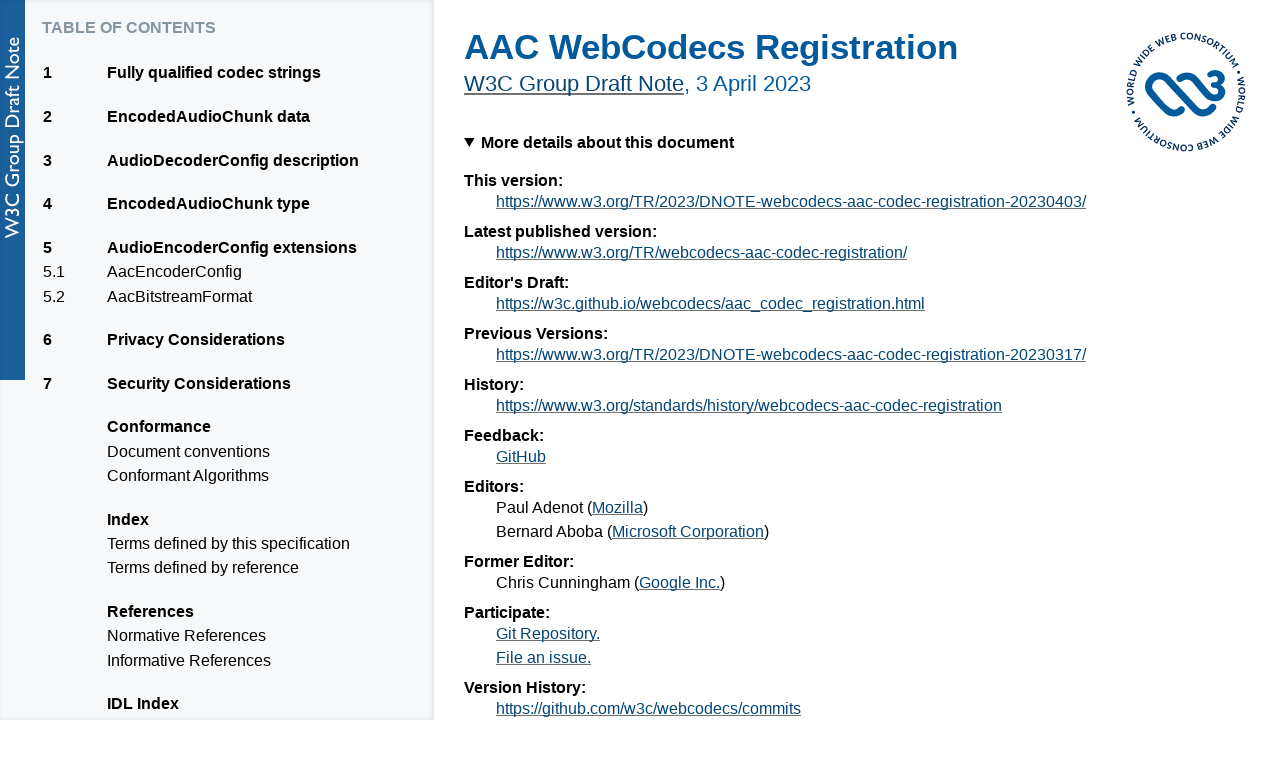

--- FILE ---
content_type: text/html; charset=utf-8
request_url: https://www.w3.org/TR/2023/DNOTE-webcodecs-aac-codec-registration-20230403/
body_size: 10476
content:
<!doctype html><html lang="en">
 <head>
  <meta content="text/html; charset=utf-8" http-equiv="Content-Type">
  <meta content="width=device-width, initial-scale=1, shrink-to-fit=no" name="viewport">
  <title>AAC WebCodecs Registration</title>
  <meta content="DNOTE" name="w3c-status">
  <meta content="Bikeshed version d9bd89757, updated Thu Mar 23 10:06:53 2023 -0700" name="generator">
  <link href="https://www.w3.org/TR/webcodecs-aac-codec-registration/" rel="canonical">
  <meta content="2da733928ce225dcd396dbce6b7608443594e7bd" name="document-revision">
<style>/* style-autolinks */
.css.css, .property.property, .descriptor.descriptor {
    color: var(--a-normal-text);
    font-size: inherit;
    font-family: inherit;
}
.css::before, .property::before, .descriptor::before {
    content: "‘";
}
.css::after, .property::after, .descriptor::after {
    content: "’";
}
.property, .descriptor {
    /* Don't wrap property and descriptor names */
    white-space: nowrap;
}
.type { /* CSS value <type> */
    font-style: italic;
}
pre .property::before, pre .property::after {
    content: "";
}
[data-link-type="property"]::before,
[data-link-type="propdesc"]::before,
[data-link-type="descriptor"]::before,
[data-link-type="value"]::before,
[data-link-type="function"]::before,
[data-link-type="at-rule"]::before,
[data-link-type="selector"]::before,
[data-link-type="maybe"]::before {
    content: "‘";
}
[data-link-type="property"]::after,
[data-link-type="propdesc"]::after,
[data-link-type="descriptor"]::after,
[data-link-type="value"]::after,
[data-link-type="function"]::after,
[data-link-type="at-rule"]::after,
[data-link-type="selector"]::after,
[data-link-type="maybe"]::after {
    content: "’";
}

[data-link-type].production::before,
[data-link-type].production::after,
.prod [data-link-type]::before,
.prod [data-link-type]::after {
    content: "";
}

[data-link-type=element],
[data-link-type=element-attr] {
    font-family: Menlo, Consolas, "DejaVu Sans Mono", monospace;
    font-size: .9em;
}
[data-link-type=element]::before { content: "<" }
[data-link-type=element]::after  { content: ">" }

[data-link-type=biblio] {
    white-space: pre;
}
</style>
<style>/* style-counters */
body {
    counter-reset: example figure issue;
}
.issue {
    counter-increment: issue;
}
.issue:not(.no-marker)::before {
    content: "Issue " counter(issue);
}

.example {
    counter-increment: example;
}
.example:not(.no-marker)::before {
    content: "Example " counter(example);
}
.invalid.example:not(.no-marker)::before,
.illegal.example:not(.no-marker)::before {
    content: "Invalid Example" counter(example);
}

figcaption {
    counter-increment: figure;
}
figcaption:not(.no-marker)::before {
    content: "Figure " counter(figure) " ";
}
</style>
<style>/* style-dfn-panel */
:root {
    --dfnpanel-bg: #ddd;
    --dfnpanel-text: var(--text);
}
.dfn-panel {
    position: absolute;
    z-index: 35;
    width: 20em;
    min-width: min-content;
    max-width: 300px;
    height: auto;
    max-height: 500px;
    overflow: auto;
    padding: 0.5em 0.75em;
    font: small Helvetica Neue, sans-serif, Droid Sans Fallback;
    background: var(--dfnpanel-bg);
    color: var(--dfnpanel-text);
    border: outset 0.2em;
    white-space: normal; /* in case it's moved into a pre */
}
.dfn-panel:not(.on) { display: none; }
.dfn-panel * { margin: 0; padding: 0; text-indent: 0; }
.dfn-panel > b { display: block; }
.dfn-panel a { color: var(--dfnpanel-text); }
.dfn-panel a:not(:hover) { text-decoration: none !important; border-bottom: none !important; }
.dfn-panel > b + b { margin-top: 0.25em; }
.dfn-panel ul { padding: 0; }
.dfn-panel li { list-style: inside; }
.dfn-panel.activated {
    display: inline-block;
    position: fixed;
    left: .5em;
    bottom: 2em;
    margin: 0 auto;
    max-width: calc(100vw - 1.5em - .4em - .5em);
    max-height: 30vh;
}

.dfn-paneled { cursor: pointer; }
</style>
<style>/* style-issues */
a[href].issue-return {
    float: right;
    float: inline-end;
    color: var(--issueheading-text);
    font-weight: bold;
    text-decoration: none;
}
</style>
<style>/* style-md-lists */
/* This is a weird hack for me not yet following the commonmark spec
   regarding paragraph and lists. */
[data-md] > :first-child {
    margin-top: 0;
}
[data-md] > :last-child {
    margin-bottom: 0;
}
</style>
<style>/* style-selflinks */

:root {
    --selflink-text: white;
    --selflink-bg: gray;
    --selflink-hover-text: black;
}
.heading, .issue, .note, .example, li, dt {
    position: relative;
}
a.self-link {
    position: absolute;
    top: 0;
    left: calc(-1 * (3.5rem - 26px));
    width: calc(3.5rem - 26px);
    height: 2em;
    text-align: center;
    border: none;
    transition: opacity .2s;
    opacity: .5;
}
a.self-link:hover {
    opacity: 1;
}
.heading > a.self-link {
    font-size: 83%;
}
.example > a.self-link,
.note > a.self-link,
.issue > a.self-link {
    /* These blocks are overflow:auto, so positioning outside
       doesn't work. */
    left: auto;
    right: 0;
}
li > a.self-link {
    left: calc(-1 * (3.5rem - 26px) - 2em);
}
dfn > a.self-link {
    top: auto;
    left: auto;
    opacity: 0;
    width: 1.5em;
    height: 1.5em;
    background: var(--selflink-bg);
    color: var(--selflink-text);
    font-style: normal;
    transition: opacity .2s, background-color .2s, color .2s;
}
dfn:hover > a.self-link {
    opacity: 1;
}
dfn > a.self-link:hover {
    color: var(--selflink-hover-text);
}

a.self-link::before            { content: "¶"; }
.heading > a.self-link::before { content: "§"; }
dfn > a.self-link::before      { content: "#"; }
</style>
<style>/* style-syntax-highlighting */

            pre.idl.highlight {
                background: var(--borderedblock-bg, var(--def-bg));
            }
            
code.highlight { padding: .1em; border-radius: .3em; }
pre.highlight, pre > code.highlight { display: block; padding: 1em; margin: .5em 0; overflow: auto; border-radius: 0; }

.highlight:not(.idl) { background: rgba(0, 0, 0, .03); }
c-[a] { color: #990055 } /* Keyword.Declaration */
c-[b] { color: #990055 } /* Keyword.Type */
c-[c] { color: #708090 } /* Comment */
c-[d] { color: #708090 } /* Comment.Multiline */
c-[e] { color: #0077aa } /* Name.Attribute */
c-[f] { color: #669900 } /* Name.Tag */
c-[g] { color: #222222 } /* Name.Variable */
c-[k] { color: #990055 } /* Keyword */
c-[l] { color: #000000 } /* Literal */
c-[m] { color: #000000 } /* Literal.Number */
c-[n] { color: #0077aa } /* Name */
c-[o] { color: #999999 } /* Operator */
c-[p] { color: #999999 } /* Punctuation */
c-[s] { color: #a67f59 } /* Literal.String */
c-[t] { color: #a67f59 } /* Literal.String.Single */
c-[u] { color: #a67f59 } /* Literal.String.Double */
c-[cp] { color: #708090 } /* Comment.Preproc */
c-[c1] { color: #708090 } /* Comment.Single */
c-[cs] { color: #708090 } /* Comment.Special */
c-[kc] { color: #990055 } /* Keyword.Constant */
c-[kn] { color: #990055 } /* Keyword.Namespace */
c-[kp] { color: #990055 } /* Keyword.Pseudo */
c-[kr] { color: #990055 } /* Keyword.Reserved */
c-[ld] { color: #000000 } /* Literal.Date */
c-[nc] { color: #0077aa } /* Name.Class */
c-[no] { color: #0077aa } /* Name.Constant */
c-[nd] { color: #0077aa } /* Name.Decorator */
c-[ni] { color: #0077aa } /* Name.Entity */
c-[ne] { color: #0077aa } /* Name.Exception */
c-[nf] { color: #0077aa } /* Name.Function */
c-[nl] { color: #0077aa } /* Name.Label */
c-[nn] { color: #0077aa } /* Name.Namespace */
c-[py] { color: #0077aa } /* Name.Property */
c-[ow] { color: #999999 } /* Operator.Word */
c-[mb] { color: #000000 } /* Literal.Number.Bin */
c-[mf] { color: #000000 } /* Literal.Number.Float */
c-[mh] { color: #000000 } /* Literal.Number.Hex */
c-[mi] { color: #000000 } /* Literal.Number.Integer */
c-[mo] { color: #000000 } /* Literal.Number.Oct */
c-[sb] { color: #a67f59 } /* Literal.String.Backtick */
c-[sc] { color: #a67f59 } /* Literal.String.Char */
c-[sd] { color: #a67f59 } /* Literal.String.Doc */
c-[se] { color: #a67f59 } /* Literal.String.Escape */
c-[sh] { color: #a67f59 } /* Literal.String.Heredoc */
c-[si] { color: #a67f59 } /* Literal.String.Interpol */
c-[sx] { color: #a67f59 } /* Literal.String.Other */
c-[sr] { color: #a67f59 } /* Literal.String.Regex */
c-[ss] { color: #a67f59 } /* Literal.String.Symbol */
c-[vc] { color: #0077aa } /* Name.Variable.Class */
c-[vg] { color: #0077aa } /* Name.Variable.Global */
c-[vi] { color: #0077aa } /* Name.Variable.Instance */
c-[il] { color: #000000 } /* Literal.Number.Integer.Long */
</style>
  <link href="https://www.w3.org/StyleSheets/TR/2021/W3C-DNOTE" rel="stylesheet">
 <body class="h-entry">
  <div class="head">
   <p data-fill-with="logo"><a class="logo" href="https://www.w3.org/"> <img alt="W3C" height="48" src="https://www.w3.org/StyleSheets/TR/2021/logos/W3C" width="72"> </a> </p>
   <h1 class="p-name no-ref" id="title">AAC WebCodecs Registration</h1>
   <p id="w3c-state"><a href="https://www.w3.org/standards/types#DNOTE">W3C Group Draft Note</a>, <time class="dt-updated" datetime="2023-04-03">3 April 2023</time></p>
   <details open>
    <summary>More details about this document</summary>
    <div data-fill-with="spec-metadata">
     <dl>
      <dt>This version:
      <dd><a class="u-url" href="https://www.w3.org/TR/2023/DNOTE-webcodecs-aac-codec-registration-20230403/">https://www.w3.org/TR/2023/DNOTE-webcodecs-aac-codec-registration-20230403/</a>
      <dt>Latest published version:
      <dd><a href="https://www.w3.org/TR/webcodecs-aac-codec-registration/">https://www.w3.org/TR/webcodecs-aac-codec-registration/</a>
      <dt>Editor's Draft:
      <dd><a href="https://w3c.github.io/webcodecs/aac_codec_registration.html">https://w3c.github.io/webcodecs/aac_codec_registration.html</a>
      <dt>Previous Versions:
      <dd><a href="https://www.w3.org/TR/2023/DNOTE-webcodecs-aac-codec-registration-20230317/" rel="prev">https://www.w3.org/TR/2023/DNOTE-webcodecs-aac-codec-registration-20230317/</a>
      <dt>History:
      <dd><a class="u-url" href="https://www.w3.org/standards/history/webcodecs-aac-codec-registration">https://www.w3.org/standards/history/webcodecs-aac-codec-registration</a>
      <dt>Feedback:
      <dd><a href="https://github.com/w3c/webcodecs/issues/">GitHub</a>
      <dt class="editor">Editors:
      <dd class="editor p-author h-card vcard" data-editor-id="62410"><span class="p-name fn">Paul Adenot</span> (<a class="p-org org" href="https://www.mozilla.org/">Mozilla</a>)
      <dd class="editor p-author h-card vcard" data-editor-id="65611"><span class="p-name fn">Bernard Aboba</span> (<a class="p-org org" href="https://www.microsoft.com/">Microsoft Corporation</a>)
      <dt class="editor">Former Editor:
      <dd class="editor p-author h-card vcard" data-editor-id="114832"><span class="p-name fn">Chris Cunningham</span> (<a class="p-org org" href="https://www.google.com/">Google Inc.</a>)
      <dt>Participate:
      <dd><a href="https://github.com/w3c/webcodecs">Git Repository.</a>
      <dd><a href="https://github.com/w3c/webcodecs/issues/new">File an issue.</a>
      <dt>Version History:
      <dd><a href="https://github.com/w3c/webcodecs/commits">https://github.com/w3c/webcodecs/commits</a>
     </dl>
    </div>
   </details>
   <div data-fill-with="warning"></div>
   <p class="copyright" data-fill-with="copyright"><a href="https://www.w3.org/Consortium/Legal/ipr-notice#Copyright">Copyright</a> © 2023 <a href="https://www.w3.org/">World Wide Web Consortium</a>. <abbr title="World Wide Web Consortium">W3C</abbr><sup>®</sup> <a href="https://www.w3.org/Consortium/Legal/ipr-notice#Legal_Disclaimer">liability</a>, <a href="https://www.w3.org/Consortium/Legal/ipr-notice#W3C_Trademarks">trademark</a> and <a href="https://www.w3.org/Consortium/Legal/2015/copyright-software-and-document" rel="license">permissive document license</a> rules apply. </p>
   <hr title="Separator for header">
  </div>
  <div class="p-summary" data-fill-with="abstract">
   <h2 class="no-num no-toc no-ref heading settled" id="abstract"><span class="content">Abstract</span></h2>
   <p>This registration is entered into the <a data-link-type="biblio" href="#biblio-webcodecs-codec-registry" title="WebCodecs Codec Registry">[webcodecs-codec-registry]</a>.

    It describes, for AAC, the (1) fully qualified codec strings, (2) the
    codec-specific <code class="idl"><a data-link-type="idl" href="https://www.w3.org/TR/webcodecs/#encodedaudiochunk" id="ref-for-encodedaudiochunk">EncodedAudioChunk</a></code> <code class="idl"><a data-link-type="idl" href="https://www.w3.org/TR/webcodecs/#dom-encodedaudiochunk-internal-data-slot" id="ref-for-dom-encodedaudiochunk-internal-data-slot">[[internal data]]</a></code> bytes, (3) the <code class="idl"><a data-link-type="idl" href="https://www.w3.org/TR/webcodecs/#dom-audiodecoderconfig-description" id="ref-for-dom-audiodecoderconfig-description">AudioDecoderConfig.description</a></code> bytes, (4) the values of <code class="idl"><a data-link-type="idl" href="https://www.w3.org/TR/webcodecs/#encodedaudiochunk" id="ref-for-encodedaudiochunk①">EncodedAudioChunk</a></code> <code class="idl"><a data-link-type="idl" href="https://www.w3.org/TR/webcodecs/#dom-encodedaudiochunk-type-slot" id="ref-for-dom-encodedaudiochunk-type-slot">[[type]]</a></code>,
    and (5) the codec-specific extensions to <code class="idl"><a data-link-type="idl" href="https://www.w3.org/TR/webcodecs/#dictdef-audioencoderconfig" id="ref-for-dictdef-audioencoderconfig">AudioEncoderConfig</a></code></p>
   <p>The registration is not intended to include any information on whether a

    codec format is encumbered by intellectual property claims. Implementers and
    authors are advised to seek appropriate legal counsel in this matter if they
    intend to implement or use a specific codec format. Implementers of
    WebCodecs are not required to support the AAC codec.</p>
   <p>This registration is non-normative.</p>
  </div>
  <h2 class="no-num no-toc no-ref heading settled" id="sotd"><span class="content">Status of this document</span></h2>
  <div data-fill-with="status">
   <p> <em>This section describes the status of this document at the time of its publication. A list of current <abbr title="World Wide Web Consortium">W3C</abbr> publications and the latest revision of this technical report can be found in the <a href="https://www.w3.org/TR/"><abbr title="World Wide Web Consortium">W3C</abbr> technical reports index</a> at https://www.w3.org/TR/.</em> </p>
   <p> Feedback and comments on this specification are welcome. <a href="https://github.com/w3c/webcodecs/issues">GitHub Issues</a> are preferred for discussion on this specification. Alternatively, you can send comments to the Media Working Group’s mailing-list, <a href="mailto:public-media-wg@w3.org">public-media-wg@w3.org</a> (<a href="https://lists.w3.org/Archives/Public/public-media-wg/">archives</a>).
  This draft highlights some of the pending issues that are still to be discussed in the working group.
  No decision has been taken on the outcome of these issues including whether they are valid. </p>
   <p> This document was published by the <a href="https://www.w3.org/groups/wg/media">Media Working Group</a> as a Group Draft Note using the <a href="https://www.w3.org/2021/Process-20211102/#recs-and-notes">Note
    track</a>. </p>
   <p> Group Draft Notes are not endorsed
      by <abbr title="World Wide Web Consortium">W3C</abbr> nor its Members. </p>
   <p> This is a draft document and may be updated, replaced or obsoleted by other documents at any time.
  It is inappropriate to cite this document as other than work in progress. </p>
   <p data-deliverer="115198"> The <a href="https://www.w3.org/Consortium/Patent-Policy/">W3C Patent Policy</a> does not carry any licensing requirements or commitments on this document. </p>
   <p> This document is governed by the <a href="https://www.w3.org/2021/Process-20211102/" id="w3c_process_revision">2 November 2021 W3C Process Document</a>. </p>
   <p></p>
  </div>
  <div data-fill-with="at-risk"></div>
  <nav data-fill-with="table-of-contents" id="toc">
   <h2 class="no-num no-toc no-ref" id="contents">Table of Contents</h2>
   <ol class="toc" role="directory">
    <li><a href="#fully-qualified-codec-strings"><span class="secno">1</span> <span class="content">Fully qualified codec strings</span></a>
    <li><a href="#encodedaudiochunk-data"><span class="secno">2</span> <span class="content">EncodedAudioChunk data</span></a>
    <li><a href="#audiodecoderconfig-description"><span class="secno">3</span> <span class="content">AudioDecoderConfig description</span></a>
    <li><a href="#encodedaudiochunk-type"><span class="secno">4</span> <span class="content">EncodedAudioChunk type</span></a>
    <li>
     <a href="#audioencoderconfig-extensions"><span class="secno">5</span> <span class="content">AudioEncoderConfig extensions</span></a>
     <ol class="toc">
      <li><a href="#aac-encoder-config"><span class="secno">5.1</span> <span class="content">AacEncoderConfig</span></a>
      <li><a href="#aac-bitstream-format"><span class="secno">5.2</span> <span class="content">AacBitstreamFormat</span></a>
     </ol>
    <li><a href="#privacy-considerations"><span class="secno">6</span> <span class="content">Privacy Considerations</span></a>
    <li><a href="#security-considerations"><span class="secno">7</span> <span class="content">Security Considerations</span></a>
    <li>
     <a href="#w3c-conformance"><span class="secno"></span> <span class="content">Conformance</span></a>
     <ol class="toc">
      <li><a href="#w3c-conventions"><span class="secno"></span> <span class="content">Document conventions</span></a>
      <li><a href="#w3c-conformant-algorithms"><span class="secno"></span> <span class="content">Conformant Algorithms</span></a>
     </ol>
    <li>
     <a href="#index"><span class="secno"></span> <span class="content">Index</span></a>
     <ol class="toc">
      <li><a href="#index-defined-here"><span class="secno"></span> <span class="content">Terms defined by this specification</span></a>
      <li><a href="#index-defined-elsewhere"><span class="secno"></span> <span class="content">Terms defined by reference</span></a>
     </ol>
    <li>
     <a href="#references"><span class="secno"></span> <span class="content">References</span></a>
     <ol class="toc">
      <li><a href="#normative"><span class="secno"></span> <span class="content">Normative References</span></a>
      <li><a href="#informative"><span class="secno"></span> <span class="content">Informative References</span></a>
     </ol>
    <li><a href="#idl-index"><span class="secno"></span> <span class="content">IDL Index</span></a>
   </ol>
  </nav>
  <main>
   <h2 class="heading settled" data-level="1" id="fully-qualified-codec-strings"><span class="secno">1. </span><span class="content">Fully qualified codec strings</span><a class="self-link" href="#fully-qualified-codec-strings"></a></h2>
   <p>This codec has multiple possible codec strings:</p>
   <ul>
    <li data-md>
     <p><code>"mp4a.40.2"</code> — MPEG-4 AAC LC</p>
    <li data-md>
     <p><code>"mp4a.40.02"</code> — MPEG-4 AAC LC, leading 0 for Aud-OTI compatibility</p>
    <li data-md>
     <p><code>"mp4a.40.5"</code> — MPEG-4 HE-AAC v1 (AAC LC + SBR)</p>
    <li data-md>
     <p><code>"mp4a.40.05"</code> — MPEG-4 HE-AAC v1 (AAC LC + SBR), leading 0 for Aud-OTI compatibility</p>
    <li data-md>
     <p><code>"mp4a.40.29"</code> — MPEG-4 HE-AAC v2 (AAC LC + SBR + PS)</p>
    <li data-md>
     <p><code>"mp4a.67"</code> — MPEG-2 AAC LC</p>
   </ul>
   <h2 class="heading settled" data-level="2" id="encodedaudiochunk-data"><span class="secno">2. </span><span class="content">EncodedAudioChunk data</span><a class="self-link" href="#encodedaudiochunk-data"></a></h2>
   <p>If the bitstream is in <code class="idl"><a data-link-type="idl" href="#dom-aacbitstreamformat-adts" id="ref-for-dom-aacbitstreamformat-adts">adts</a></code> format, the <code class="idl"><a data-link-type="idl" href="https://www.w3.org/TR/webcodecs/#dom-encodedaudiochunk-internal-data-slot" id="ref-for-dom-encodedaudiochunk-internal-data-slot①">[[internal data]]</a></code> of <code class="idl"><a data-link-type="idl" href="https://www.w3.org/TR/webcodecs/#encodedaudiochunk" id="ref-for-encodedaudiochunk②">EncodedAudioChunk</a></code>s are expected
to be an ADTS frame, as described in section 1.A.3.2 of <a data-link-type="biblio" href="#biblio-iso14496-3" title="ISO/IEC 14496-3:2009 - Information technology — Coding of audio-visual objects — Part 3: Audio">[iso14496-3]</a>.</p>
   <p>If the bitstream is in <code class="idl"><a data-link-type="idl" href="#dom-aacbitstreamformat-aac" id="ref-for-dom-aacbitstreamformat-aac">aac</a></code> format, the <code class="idl"><a data-link-type="idl" href="https://www.w3.org/TR/webcodecs/#dom-encodedaudiochunk-internal-data-slot" id="ref-for-dom-encodedaudiochunk-internal-data-slot②">[[internal data]]</a></code> of <code class="idl"><a data-link-type="idl" href="https://www.w3.org/TR/webcodecs/#encodedaudiochunk" id="ref-for-encodedaudiochunk③">EncodedAudioChunk</a></code>s are expected
to be a raw AAC frame (syntax element <code>raw_data_block()</code>), as described in
section 4.4.2.1 of <a data-link-type="biblio" href="#biblio-iso14496-3" title="ISO/IEC 14496-3:2009 - Information technology — Coding of audio-visual objects — Part 3: Audio">[iso14496-3]</a>.</p>
   <h2 class="heading settled" data-level="3" id="audiodecoderconfig-description"><span class="secno">3. </span><span class="content">AudioDecoderConfig description</span><a class="self-link" href="#audiodecoderconfig-description"></a></h2>
   <p>If <code class="idl"><a data-link-type="idl" href="https://www.w3.org/TR/webcodecs/#dom-audiodecoderconfig-description" id="ref-for-dom-audiodecoderconfig-description①">description</a></code> is present, it is assumed to a <code>AudioSpecificConfig</code> as defined in <a data-link-type="biblio" href="#biblio-iso14496-3" title="ISO/IEC 14496-3:2009 - Information technology — Coding of audio-visual objects — Part 3: Audio">[iso14496-3]</a> section 1.6.2.1, Table 1.15,
and the bitstream is assumed to be in <code class="idl"><a data-link-type="idl" href="#dom-aacbitstreamformat-aac" id="ref-for-dom-aacbitstreamformat-aac①">aac</a></code>.</p>
   <p>If the <code class="idl"><a data-link-type="idl" href="https://www.w3.org/TR/webcodecs/#dom-audiodecoderconfig-description" id="ref-for-dom-audiodecoderconfig-description②">description</a></code> is not present, the bitstream is
assumed to be in <code class="idl"><a data-link-type="idl" href="#dom-aacbitstreamformat-adts" id="ref-for-dom-aacbitstreamformat-adts①">adts</a></code> format.</p>
   <p>The <code class="idl"><a data-link-type="idl" href="https://www.w3.org/TR/webcodecs/#dom-audiodecoderconfig-samplerate" id="ref-for-dom-audiodecoderconfig-samplerate">sampleRate</a></code> and <code class="idl"><a data-link-type="idl" href="https://www.w3.org/TR/webcodecs/#dom-audiodecoderconfig-numberofchannels" id="ref-for-dom-audiodecoderconfig-numberofchannels">numberOfChannels</a></code> members are ignored.</p>
   <h2 class="heading settled" data-level="4" id="encodedaudiochunk-type"><span class="secno">4. </span><span class="content">EncodedAudioChunk type</span><a class="self-link" href="#encodedaudiochunk-type"></a></h2>
   <p>The <code class="idl"><a data-link-type="idl" href="https://www.w3.org/TR/webcodecs/#dom-encodedaudiochunk-type-slot" id="ref-for-dom-encodedaudiochunk-type-slot①">[[type]]</a></code> for an <code class="idl"><a data-link-type="idl" href="https://www.w3.org/TR/webcodecs/#encodedaudiochunk" id="ref-for-encodedaudiochunk④">EncodedAudioChunk</a></code> containing
AAC is always "<code class="idl"><a data-link-type="idl" href="https://www.w3.org/TR/webcodecs/#dom-encodedaudiochunktype-key" id="ref-for-dom-encodedaudiochunktype-key">key</a></code>".</p>
   <p class="note" role="note"><span class="marker">NOTE:</span> Once the initialization has succeeded, any AAC packet can be decoded at
    any time without error, but this might not result in the expected audio
    output.</p>
   <h2 class="heading settled" data-level="5" id="audioencoderconfig-extensions"><span class="secno">5. </span><span class="content">AudioEncoderConfig extensions</span><a class="self-link" href="#audioencoderconfig-extensions"></a></h2>
<pre class="idl highlight def"><c- b>partial</c-> <c- b>dictionary</c-> <a class="idl-code" data-link-type="dictionary" href="https://www.w3.org/TR/webcodecs/#dictdef-audioencoderconfig" id="ref-for-dictdef-audioencoderconfig①"><c- g>AudioEncoderConfig</c-></a> {
  <a data-link-type="idl-name" href="#dictdef-aacencoderconfig" id="ref-for-dictdef-aacencoderconfig"><c- n>AacEncoderConfig</c-></a> <a class="idl-code" data-link-type="dict-member" data-type="AacEncoderConfig " href="#dom-audioencoderconfig-aac" id="ref-for-dom-audioencoderconfig-aac"><c- g>aac</c-></a>;
};

</pre>
   <dl>
    <dt><dfn class="dfn-paneled idl-code" data-dfn-for="AudioEncoderConfig" data-dfn-type="dict-member" data-export id="dom-audioencoderconfig-aac"><code>aac</code></dfn>, <span> of type <a data-link-type="idl-name" href="#dictdef-aacencoderconfig" id="ref-for-dictdef-aacencoderconfig①">AacEncoderConfig</a></span>
    <dd> Contains codec specific configuration options for the AAC codec. 
   </dl>
   <h3 class="heading settled" data-level="5.1" id="aac-encoder-config"><span class="secno">5.1. </span><span class="content">AacEncoderConfig</span><a class="self-link" href="#aac-encoder-config"></a></h3>
<pre class="idl highlight def"><c- b>dictionary</c-> <dfn class="dfn-paneled idl-code" data-dfn-type="dictionary" data-export id="dictdef-aacencoderconfig"><code><c- g>AacEncoderConfig</c-></code></dfn> {
  <a data-link-type="idl-name" href="#enumdef-aacbitstreamformat" id="ref-for-enumdef-aacbitstreamformat"><c- n>AacBitstreamFormat</c-></a> <a class="idl-code" data-default="&quot;aac&quot;" data-link-type="dict-member" data-type="AacBitstreamFormat " href="#dom-aacencoderconfig-format" id="ref-for-dom-aacencoderconfig-format"><c- g>format</c-></a> = "aac";
};

</pre>
   <dl>
    <dt><dfn class="dfn-paneled idl-code" data-dfn-for="AacEncoderConfig" data-dfn-type="dict-member" data-export id="dom-aacencoderconfig-format"><code>format</code></dfn>, <span> of type <a data-link-type="idl-name" href="#enumdef-aacbitstreamformat" id="ref-for-enumdef-aacbitstreamformat①">AacBitstreamFormat</a>, defaulting to <code>"aac"</code></span>
    <dd> Configures the format of output <code class="idl"><a data-link-type="idl" href="https://www.w3.org/TR/webcodecs/#encodedaudiochunk" id="ref-for-encodedaudiochunk⑤">EncodedAudioChunk</a></code>s. See <code class="idl"><a data-link-type="idl" href="#enumdef-aacbitstreamformat" id="ref-for-enumdef-aacbitstreamformat②">AacBitstreamFormat</a></code>. 
   </dl>
   <h3 class="heading settled" data-level="5.2" id="aac-bitstream-format"><span class="secno">5.2. </span><span class="content">AacBitstreamFormat</span><a class="self-link" href="#aac-bitstream-format"></a></h3>
<pre class="idl highlight def"><c- b>enum</c-> <dfn class="dfn-paneled idl-code" data-dfn-type="enum" data-export id="enumdef-aacbitstreamformat"><code><c- g>AacBitstreamFormat</c-></code></dfn> {
  <a class="idl-code" data-link-type="enum-value" href="#dom-aacbitstreamformat-aac" id="ref-for-dom-aacbitstreamformat-aac②"><c- s>"aac"</c-></a>,
  <a class="idl-code" data-link-type="enum-value" href="#dom-aacbitstreamformat-adts" id="ref-for-dom-aacbitstreamformat-adts②"><c- s>"adts"</c-></a>,
};

</pre>
   <p>The <code class="idl"><a data-link-type="idl" href="#enumdef-aacbitstreamformat" id="ref-for-enumdef-aacbitstreamformat③">AacBitstreamFormat</a></code> determines the location of the metadata necessary to decode the encoded audio stream.</p>
   <dl>
    <dt><dfn class="dfn-paneled idl-code" data-dfn-for="AacBitstreamFormat" data-dfn-type="enum-value" data-export data-lt="&quot;aac&quot;|aac" id="dom-aacbitstreamformat-aac"><code>aac</code></dfn>
    <dd> The metadata of the encoded audio stream are provided at configuration via <code class="idl"><a data-link-type="idl" href="https://www.w3.org/TR/webcodecs/#dom-audiodecoderconfig-description" id="ref-for-dom-audiodecoderconfig-description③">AudioDecoderConfig.description</a></code>. 
    <dt><dfn class="dfn-paneled idl-code" data-dfn-for="AacBitstreamFormat" data-dfn-type="enum-value" data-export data-lt="&quot;adts&quot;|adts" id="dom-aacbitstreamformat-adts"><code>adts</code></dfn>
    <dd> The metadata of the encoded audio stream are provided in each ADTS frame,
        and therefore no <code class="idl"><a data-link-type="idl" href="https://www.w3.org/TR/webcodecs/#dom-audiodecoderconfig-description" id="ref-for-dom-audiodecoderconfig-description④">AudioDecoderConfig.description</a></code> is necessary. 
   </dl>
   <h2 class="heading settled" data-level="6" id="privacy-considerations"><span class="secno">6. </span><span class="content">Privacy Considerations</span><a class="self-link" href="#privacy-considerations"></a></h2>
   <p>Please refer to the section <a href="https://www.w3.org/TR/webcodecs/#privacy-considerations">Privacy
Considerations</a> in <a data-link-type="biblio" href="#biblio-webcodecs" title="WebCodecs">[WEBCODECS]</a>.</p>
   <h2 class="heading settled" data-level="7" id="security-considerations"><span class="secno">7. </span><span class="content">Security Considerations</span><a class="self-link" href="#security-considerations"></a></h2>
   <p>Please refer to the section <a href="https://www.w3.org/TR/webcodecs/#security-considerations">Security
Considerations</a> in <a data-link-type="biblio" href="#biblio-webcodecs" title="WebCodecs">[WEBCODECS]</a>.</p>
  </main>
  <div data-fill-with="conformance">
   <h2 class="no-ref no-num heading settled" id="w3c-conformance"><span class="content">Conformance</span><a class="self-link" href="#w3c-conformance"></a></h2>
   <h3 class="no-ref no-num heading settled" id="w3c-conventions"><span class="content">Document conventions</span><a class="self-link" href="#w3c-conventions"></a></h3>
   <p>Conformance requirements are expressed
    with a combination of descriptive assertions
    and RFC 2119 terminology.
    The key words “MUST”, “MUST NOT”, “REQUIRED”, “SHALL”, “SHALL NOT”, “SHOULD”, “SHOULD NOT”, “RECOMMENDED”, “MAY”, and “OPTIONAL”
    in the normative parts of this document
    are to be interpreted as described in RFC 2119.
    However, for readability,
    these words do not appear in all uppercase letters in this specification. </p>
   <p>All of the text of this specification is normative
    except sections explicitly marked as non-normative, examples, and notes. <a data-link-type="biblio" href="#biblio-rfc2119" title="Key words for use in RFCs to Indicate Requirement Levels">[RFC2119]</a> </p>
   <p>Examples in this specification are introduced with the words “for example”
    or are set apart from the normative text
    with <code>class="example"</code>,
    like this: </p>
   <div class="example" id="w3c-example">
    <a class="self-link" href="#w3c-example"></a> 
    <p>This is an example of an informative example. </p>
   </div>
   <p>Informative notes begin with the word “Note”
    and are set apart from the normative text
    with <code>class="note"</code>,
    like this: </p>
   <p class="note" role="note">Note, this is an informative note.</p>
   <h3 class="no-ref no-num heading settled" id="w3c-conformant-algorithms"><span class="content">Conformant Algorithms</span><a class="self-link" href="#w3c-conformant-algorithms"></a></h3>
   <p>Requirements phrased in the imperative as part of algorithms
    (such as "strip any leading space characters"
    or "return false and abort these steps")
    are to be interpreted with the meaning of the key word
    ("must", "should", "may", etc)
    used in introducing the algorithm. </p>
   <p>Conformance requirements phrased as algorithms or specific steps
    can be implemented in any manner,
    so long as the end result is equivalent.
    In particular, the algorithms defined in this specification
    are intended to be easy to understand
    and are not intended to be performant.
    Implementers are encouraged to optimize. </p>
  </div>
<script src="https://www.w3.org/scripts/TR/2021/fixup.js"></script>
  <h2 class="no-num no-ref heading settled" id="index"><span class="content">Index</span><a class="self-link" href="#index"></a></h2>
  <h3 class="no-num no-ref heading settled" id="index-defined-here"><span class="content">Terms defined by this specification</span><a class="self-link" href="#index-defined-here"></a></h3>
  <ul class="index">
   <li><a href="#dom-aacbitstreamformat-aac">"aac"</a><span>, in § 5.2</span>
   <li>
    aac
    <ul>
     <li><a href="#dom-audioencoderconfig-aac">dict-member for AudioEncoderConfig</a><span>, in § 5</span>
     <li><a href="#dom-aacbitstreamformat-aac">enum-value for AacBitstreamFormat</a><span>, in § 5.2</span>
    </ul>
   <li><a href="#enumdef-aacbitstreamformat">AacBitstreamFormat</a><span>, in § 5.2</span>
   <li><a href="#dictdef-aacencoderconfig">AacEncoderConfig</a><span>, in § 5.1</span>
   <li><a href="#dom-aacbitstreamformat-adts">"adts"</a><span>, in § 5.2</span>
   <li><a href="#dom-aacbitstreamformat-adts">adts</a><span>, in § 5.2</span>
   <li><a href="#dom-aacencoderconfig-format">format</a><span>, in § 5.1</span>
  </ul>
  <aside aria-labelledby="infopaneltitle-for-875fd339c49cedfde3c871a22d1cf9a0" class="dfn-panel" data-for="875fd339c49cedfde3c871a22d1cf9a0" id="infopanel-for-875fd339c49cedfde3c871a22d1cf9a0">
   <span id="infopaneltitle-for-875fd339c49cedfde3c871a22d1cf9a0" style="display:none">Info about the '"key"' external reference.</span><a href="https://www.w3.org/TR/webcodecs/#dom-encodedaudiochunktype-key">https://www.w3.org/TR/webcodecs/#dom-encodedaudiochunktype-key</a><b>Referenced in:</b>
   <ul>
    <li><a href="#ref-for-dom-encodedaudiochunktype-key">4. EncodedAudioChunk type</a>
   </ul>
  </aside>
  <aside aria-labelledby="infopaneltitle-for-999f49c00db973cfd1de28b91de4f19f" class="dfn-panel" data-for="999f49c00db973cfd1de28b91de4f19f" id="infopanel-for-999f49c00db973cfd1de28b91de4f19f">
   <span id="infopaneltitle-for-999f49c00db973cfd1de28b91de4f19f" style="display:none">Info about the 'AudioEncoderConfig' external reference.</span><a href="https://www.w3.org/TR/webcodecs/#dictdef-audioencoderconfig">https://www.w3.org/TR/webcodecs/#dictdef-audioencoderconfig</a><b>Referenced in:</b>
   <ul>
    <li><a href="#ref-for-dictdef-audioencoderconfig">Unnumbered Section</a>
    <li><a href="#ref-for-dictdef-audioencoderconfig①">5. AudioEncoderConfig extensions</a>
   </ul>
  </aside>
  <aside aria-labelledby="infopaneltitle-for-fa8e06d195cdf29416a6c8109a5af0a6" class="dfn-panel" data-for="fa8e06d195cdf29416a6c8109a5af0a6" id="infopanel-for-fa8e06d195cdf29416a6c8109a5af0a6">
   <span id="infopaneltitle-for-fa8e06d195cdf29416a6c8109a5af0a6" style="display:none">Info about the 'EncodedAudioChunk' external reference.</span><a href="https://www.w3.org/TR/webcodecs/#encodedaudiochunk">https://www.w3.org/TR/webcodecs/#encodedaudiochunk</a><b>Referenced in:</b>
   <ul>
    <li><a href="#ref-for-encodedaudiochunk">Unnumbered Section</a> <a href="#ref-for-encodedaudiochunk①">(2)</a>
    <li><a href="#ref-for-encodedaudiochunk②">2. EncodedAudioChunk data</a> <a href="#ref-for-encodedaudiochunk③">(2)</a>
    <li><a href="#ref-for-encodedaudiochunk④">4. EncodedAudioChunk type</a>
    <li><a href="#ref-for-encodedaudiochunk⑤">5.1. AacEncoderConfig</a>
   </ul>
  </aside>
  <aside aria-labelledby="infopaneltitle-for-9987b661c47548a108cdb14c1a9c3110" class="dfn-panel" data-for="9987b661c47548a108cdb14c1a9c3110" id="infopanel-for-9987b661c47548a108cdb14c1a9c3110">
   <span id="infopaneltitle-for-9987b661c47548a108cdb14c1a9c3110" style="display:none">Info about the '[[internal data]]' external reference.</span><a href="https://www.w3.org/TR/webcodecs/#dom-encodedaudiochunk-internal-data-slot">https://www.w3.org/TR/webcodecs/#dom-encodedaudiochunk-internal-data-slot</a><b>Referenced in:</b>
   <ul>
    <li><a href="#ref-for-dom-encodedaudiochunk-internal-data-slot">Unnumbered Section</a>
    <li><a href="#ref-for-dom-encodedaudiochunk-internal-data-slot①">2. EncodedAudioChunk data</a> <a href="#ref-for-dom-encodedaudiochunk-internal-data-slot②">(2)</a>
   </ul>
  </aside>
  <aside aria-labelledby="infopaneltitle-for-89a838407e7059358c99f4fbf0c8deb4" class="dfn-panel" data-for="89a838407e7059358c99f4fbf0c8deb4" id="infopanel-for-89a838407e7059358c99f4fbf0c8deb4">
   <span id="infopaneltitle-for-89a838407e7059358c99f4fbf0c8deb4" style="display:none">Info about the '[[type]]' external reference.</span><a href="https://www.w3.org/TR/webcodecs/#dom-encodedaudiochunk-type-slot">https://www.w3.org/TR/webcodecs/#dom-encodedaudiochunk-type-slot</a><b>Referenced in:</b>
   <ul>
    <li><a href="#ref-for-dom-encodedaudiochunk-type-slot">Unnumbered Section</a>
    <li><a href="#ref-for-dom-encodedaudiochunk-type-slot①">4. EncodedAudioChunk type</a>
   </ul>
  </aside>
  <aside aria-labelledby="infopaneltitle-for-703f124d1c02136e0ab94ac4d157cdac" class="dfn-panel" data-for="703f124d1c02136e0ab94ac4d157cdac" id="infopanel-for-703f124d1c02136e0ab94ac4d157cdac">
   <span id="infopaneltitle-for-703f124d1c02136e0ab94ac4d157cdac" style="display:none">Info about the 'description' external reference.</span><a href="https://www.w3.org/TR/webcodecs/#dom-audiodecoderconfig-description">https://www.w3.org/TR/webcodecs/#dom-audiodecoderconfig-description</a><b>Referenced in:</b>
   <ul>
    <li><a href="#ref-for-dom-audiodecoderconfig-description">Unnumbered Section</a>
    <li><a href="#ref-for-dom-audiodecoderconfig-description①">3. AudioDecoderConfig description</a> <a href="#ref-for-dom-audiodecoderconfig-description②">(2)</a>
    <li><a href="#ref-for-dom-audiodecoderconfig-description③">5.2. AacBitstreamFormat</a> <a href="#ref-for-dom-audiodecoderconfig-description④">(2)</a>
   </ul>
  </aside>
  <aside aria-labelledby="infopaneltitle-for-e4a38b9a56f7d66a2260c1dd9930dc92" class="dfn-panel" data-for="e4a38b9a56f7d66a2260c1dd9930dc92" id="infopanel-for-e4a38b9a56f7d66a2260c1dd9930dc92">
   <span id="infopaneltitle-for-e4a38b9a56f7d66a2260c1dd9930dc92" style="display:none">Info about the 'numberOfChannels' external reference.</span><a href="https://www.w3.org/TR/webcodecs/#dom-audiodecoderconfig-numberofchannels">https://www.w3.org/TR/webcodecs/#dom-audiodecoderconfig-numberofchannels</a><b>Referenced in:</b>
   <ul>
    <li><a href="#ref-for-dom-audiodecoderconfig-numberofchannels">3. AudioDecoderConfig description</a>
   </ul>
  </aside>
  <aside aria-labelledby="infopaneltitle-for-802d8262ed9f2d26559f461252a3a0c0" class="dfn-panel" data-for="802d8262ed9f2d26559f461252a3a0c0" id="infopanel-for-802d8262ed9f2d26559f461252a3a0c0">
   <span id="infopaneltitle-for-802d8262ed9f2d26559f461252a3a0c0" style="display:none">Info about the 'sampleRate' external reference.</span><a href="https://www.w3.org/TR/webcodecs/#dom-audiodecoderconfig-samplerate">https://www.w3.org/TR/webcodecs/#dom-audiodecoderconfig-samplerate</a><b>Referenced in:</b>
   <ul>
    <li><a href="#ref-for-dom-audiodecoderconfig-samplerate">3. AudioDecoderConfig description</a>
   </ul>
  </aside>
  <h3 class="no-num no-ref heading settled" id="index-defined-elsewhere"><span class="content">Terms defined by reference</span><a class="self-link" href="#index-defined-elsewhere"></a></h3>
  <ul class="index">
   <li>
    <a data-link-type="biblio">[WEBCODECS]</a> defines the following terms:
    <ul>
     <li><span class="dfn-paneled" id="875fd339c49cedfde3c871a22d1cf9a0">"key"</span>
     <li><span class="dfn-paneled" id="999f49c00db973cfd1de28b91de4f19f">AudioEncoderConfig</span>
     <li><span class="dfn-paneled" id="fa8e06d195cdf29416a6c8109a5af0a6">EncodedAudioChunk</span>
     <li><span class="dfn-paneled" id="9987b661c47548a108cdb14c1a9c3110">[[internal data]]</span>
     <li><span class="dfn-paneled" id="89a838407e7059358c99f4fbf0c8deb4">[[type]]</span>
     <li><span class="dfn-paneled" id="703f124d1c02136e0ab94ac4d157cdac">description</span>
     <li><span class="dfn-paneled" id="e4a38b9a56f7d66a2260c1dd9930dc92">numberOfChannels</span>
     <li><span class="dfn-paneled" id="802d8262ed9f2d26559f461252a3a0c0">sampleRate</span>
    </ul>
  </ul>
  <h2 class="no-num no-ref heading settled" id="references"><span class="content">References</span><a class="self-link" href="#references"></a></h2>
  <h3 class="no-num no-ref heading settled" id="normative"><span class="content">Normative References</span><a class="self-link" href="#normative"></a></h3>
  <dl>
   <dt id="biblio-rfc2119">[RFC2119]
   <dd>S. Bradner. <a href="https://datatracker.ietf.org/doc/html/rfc2119"><cite>Key words for use in RFCs to Indicate Requirement Levels</cite></a>. March 1997. Best Current Practice. URL: <a href="https://datatracker.ietf.org/doc/html/rfc2119">https://datatracker.ietf.org/doc/html/rfc2119</a>
   <dt id="biblio-webcodecs">[WEBCODECS]
   <dd>Paul Adenot; Bernard Aboba. <a href="https://www.w3.org/TR/webcodecs/"><cite>WebCodecs</cite></a>. 17 March 2023. WD. URL: <a href="https://www.w3.org/TR/webcodecs/">https://www.w3.org/TR/webcodecs/</a>
  </dl>
  <h3 class="no-num no-ref heading settled" id="informative"><span class="content">Informative References</span><a class="self-link" href="#informative"></a></h3>
  <dl>
   <dt id="biblio-iso14496-3">[ISO14496-3]
   <dd><a href="https://www.iso.org/standard/53943.html"><cite>ISO/IEC 14496-3:2009 - Information technology — Coding of audio-visual objects — Part 3: Audio</cite></a>. 2009-09. URL: <a href="https://www.iso.org/standard/53943.html">https://www.iso.org/standard/53943.html</a>
   <dt id="biblio-webcodecs-codec-registry">[WEBCODECS-CODEC-REGISTRY]
   <dd>Chris Cunningham; Paul Adenot; Bernard Aboba. <a href="https://www.w3.org/TR/webcodecs-codec-registry/"><cite>WebCodecs Codec Registry</cite></a>. 10 October 2022. NOTE. URL: <a href="https://www.w3.org/TR/webcodecs-codec-registry/">https://www.w3.org/TR/webcodecs-codec-registry/</a>
  </dl>
  <h2 class="no-num no-ref heading settled" id="idl-index"><span class="content">IDL Index</span><a class="self-link" href="#idl-index"></a></h2>
<pre class="idl highlight def"><c- b>partial</c-> <c- b>dictionary</c-> <a class="idl-code" data-link-type="dictionary" href="https://www.w3.org/TR/webcodecs/#dictdef-audioencoderconfig"><c- g>AudioEncoderConfig</c-></a> {
  <a data-link-type="idl-name" href="#dictdef-aacencoderconfig"><c- n>AacEncoderConfig</c-></a> <a class="idl-code" data-link-type="dict-member" data-type="AacEncoderConfig " href="#dom-audioencoderconfig-aac"><c- g>aac</c-></a>;
};


<c- b>dictionary</c-> <a href="#dictdef-aacencoderconfig"><code><c- g>AacEncoderConfig</c-></code></a> {
  <a data-link-type="idl-name" href="#enumdef-aacbitstreamformat"><c- n>AacBitstreamFormat</c-></a> <a class="idl-code" data-default="&quot;aac&quot;" data-link-type="dict-member" data-type="AacBitstreamFormat " href="#dom-aacencoderconfig-format"><c- g>format</c-></a> = "aac";
};


<c- b>enum</c-> <a href="#enumdef-aacbitstreamformat"><code><c- g>AacBitstreamFormat</c-></code></a> {
  <a class="idl-code" data-link-type="enum-value" href="#dom-aacbitstreamformat-aac"><c- s>"aac"</c-></a>,
  <a class="idl-code" data-link-type="enum-value" href="#dom-aacbitstreamformat-adts"><c- s>"adts"</c-></a>,
};


</pre>
  <aside aria-labelledby="infopaneltitle-for-dom-audioencoderconfig-aac" class="dfn-panel" data-for="dom-audioencoderconfig-aac" id="infopanel-for-dom-audioencoderconfig-aac">
   <span id="infopaneltitle-for-dom-audioencoderconfig-aac" style="display:none">Info about the 'aac' definition.</span><b><a href="#dom-audioencoderconfig-aac">#dom-audioencoderconfig-aac</a></b><b>Referenced in:</b>
   <ul>
    <li><a href="#ref-for-dom-audioencoderconfig-aac">5. AudioEncoderConfig extensions</a>
   </ul>
  </aside>
  <aside aria-labelledby="infopaneltitle-for-dictdef-aacencoderconfig" class="dfn-panel" data-for="dictdef-aacencoderconfig" id="infopanel-for-dictdef-aacencoderconfig">
   <span id="infopaneltitle-for-dictdef-aacencoderconfig" style="display:none">Info about the 'AacEncoderConfig' definition.</span><b><a href="#dictdef-aacencoderconfig">#dictdef-aacencoderconfig</a></b><b>Referenced in:</b>
   <ul>
    <li><a href="#ref-for-dictdef-aacencoderconfig">5. AudioEncoderConfig extensions</a> <a href="#ref-for-dictdef-aacencoderconfig①">(2)</a>
   </ul>
  </aside>
  <aside aria-labelledby="infopaneltitle-for-dom-aacencoderconfig-format" class="dfn-panel" data-for="dom-aacencoderconfig-format" id="infopanel-for-dom-aacencoderconfig-format">
   <span id="infopaneltitle-for-dom-aacencoderconfig-format" style="display:none">Info about the 'format' definition.</span><b><a href="#dom-aacencoderconfig-format">#dom-aacencoderconfig-format</a></b><b>Referenced in:</b>
   <ul>
    <li><a href="#ref-for-dom-aacencoderconfig-format">5.1. AacEncoderConfig</a>
   </ul>
  </aside>
  <aside aria-labelledby="infopaneltitle-for-enumdef-aacbitstreamformat" class="dfn-panel" data-for="enumdef-aacbitstreamformat" id="infopanel-for-enumdef-aacbitstreamformat">
   <span id="infopaneltitle-for-enumdef-aacbitstreamformat" style="display:none">Info about the 'AacBitstreamFormat' definition.</span><b><a href="#enumdef-aacbitstreamformat">#enumdef-aacbitstreamformat</a></b><b>Referenced in:</b>
   <ul>
    <li><a href="#ref-for-enumdef-aacbitstreamformat">5.1. AacEncoderConfig</a> <a href="#ref-for-enumdef-aacbitstreamformat①">(2)</a> <a href="#ref-for-enumdef-aacbitstreamformat②">(3)</a>
    <li><a href="#ref-for-enumdef-aacbitstreamformat③">5.2. AacBitstreamFormat</a>
   </ul>
  </aside>
  <aside aria-labelledby="infopaneltitle-for-dom-aacbitstreamformat-aac" class="dfn-panel" data-for="dom-aacbitstreamformat-aac" id="infopanel-for-dom-aacbitstreamformat-aac">
   <span id="infopaneltitle-for-dom-aacbitstreamformat-aac" style="display:none">Info about the 'aac' definition.</span><b><a href="#dom-aacbitstreamformat-aac">#dom-aacbitstreamformat-aac</a></b><b>Referenced in:</b>
   <ul>
    <li><a href="#ref-for-dom-aacbitstreamformat-aac">2. EncodedAudioChunk data</a>
    <li><a href="#ref-for-dom-aacbitstreamformat-aac①">3. AudioDecoderConfig description</a>
    <li><a href="#ref-for-dom-aacbitstreamformat-aac②">5.2. AacBitstreamFormat</a>
   </ul>
  </aside>
  <aside aria-labelledby="infopaneltitle-for-dom-aacbitstreamformat-adts" class="dfn-panel" data-for="dom-aacbitstreamformat-adts" id="infopanel-for-dom-aacbitstreamformat-adts">
   <span id="infopaneltitle-for-dom-aacbitstreamformat-adts" style="display:none">Info about the 'adts' definition.</span><b><a href="#dom-aacbitstreamformat-adts">#dom-aacbitstreamformat-adts</a></b><b>Referenced in:</b>
   <ul>
    <li><a href="#ref-for-dom-aacbitstreamformat-adts">2. EncodedAudioChunk data</a>
    <li><a href="#ref-for-dom-aacbitstreamformat-adts①">3. AudioDecoderConfig description</a>
    <li><a href="#ref-for-dom-aacbitstreamformat-adts②">5.2. AacBitstreamFormat</a>
   </ul>
  </aside>
<script>/* script-dfn-panel */
"use strict";
{
    function queryAll(sel) {
        return [].slice.call(document.querySelectorAll(sel));
    }

    // Add popup behavior to all dfns to show the corresponding dfn-panel.
    var dfns = document.querySelectorAll('.dfn-paneled');
    for (let dfn of dfns) { insertDfnPopupAction(dfn); }

    document.body.addEventListener("click", (e) => {
        // If not handled already, just hide all dfn panels.
        hideAllDfnPanels();
    });

    function hideAllDfnPanels() {
        // Turn off any currently "on" or "activated" panels.
        queryAll(".dfn-panel.on, .dfn-panel.activated").forEach(el=>hideDfnPanel(el));
    }

    function showDfnPanel(dfnPanel, dfn) {
        hideAllDfnPanels(); // Only display one at this time.
        dfn.setAttribute("aria-expanded", "true");
        dfnPanel.classList.add("on");
        dfnPanel.style.left = "5px";
        dfnPanel.style.top = "0px";
        const panelRect = dfnPanel.getBoundingClientRect();
        const panelWidth = panelRect.right - panelRect.left;
        if (panelRect.right > document.body.scrollWidth) {
            // Panel's overflowing the screen.
            // Just drop it below the dfn and flip it rightward instead.
            // This still wont' fix things if the screen is *really* wide,
            // but fixing that's a lot harder without 'anchor()'.
            dfnPanel.style.top = "1.5em";
            dfnPanel.style.left = "auto";
            dfnPanel.style.right = "0px";
        }
    }

    function pinDfnPanel(dfnPanel) {
        // Switch it to "activated" state, which pins it.
        dfnPanel.classList.add("activated");
        dfnPanel.style.left = null;
        dfnPanel.style.top = null;
    }

    function hideDfnPanel(dfnPanel, dfn) {
        if(!dfn) {
            dfn = document.getElementById(dfnPanel.getAttribute("data-for"));
        }
        dfn.setAttribute("aria-expanded", "false")
        dfnPanel.classList.remove("on");
        dfnPanel.classList.remove("activated");
    }

    function toggleDfnPanel(dfnPanel, dfn) {
        if(dfnPanel.classList.contains("on")) {
            hideDfnPanel(dfnPanel, dfn);
        } else {
            showDfnPanel(dfnPanel, dfn);
        }
    }

    function insertDfnPopupAction(dfn) {
        // Find dfn panel
        const dfnPanel = document.querySelector(`.dfn-panel[data-for='${dfn.id}']`);
        if (dfnPanel) {
            const panelWrapper = document.createElement('span');
            panelWrapper.appendChild(dfnPanel);
            panelWrapper.style.position = "relative";
            panelWrapper.style.height = "0px";
            dfn.insertAdjacentElement("afterend", panelWrapper);
            dfn.setAttribute('role', 'button');
            dfn.setAttribute('aria-expanded', 'false')
            dfn.tabIndex = 0;
            dfn.classList.add('has-dfn-panel');
            dfn.addEventListener('click', (event) => {
                showDfnPanel(dfnPanel, dfn);
                event.stopPropagation();
            });
            dfn.addEventListener('keypress', (event) => {
                const kc = event.keyCode;
                // 32->Space, 13->Enter
                if(kc == 32 || kc == 13) {
                    toggleDfnPanel(dfnPanel, dfn);
                    event.stopPropagation();
                    event.preventDefault();
                }
            });

            dfnPanel.addEventListener('click', (event) => {
                pinDfnPanel(dfnPanel);
                event.stopPropagation();
            });

            dfnPanel.addEventListener('keydown', (event) => {
                if(event.keyCode == 27) { // Escape key
                    hideDfnPanel(dfnPanel, dfn);
                    event.stopPropagation();
                    event.preventDefault();
                }
            })

        } else {
            console.log("Couldn't find .dfn-panel[data-for='" + dfn.id + "']");
        }
    }
}
</script>

--- FILE ---
content_type: text/css; charset=utf-8
request_url: https://www.w3.org/StyleSheets/TR/2021/W3C-DNOTE
body_size: -436
content:

/* Style for a "Draft Note" */

@import "base.css";

body {
  background-image: url(logos/DNOTE.svg);
}

